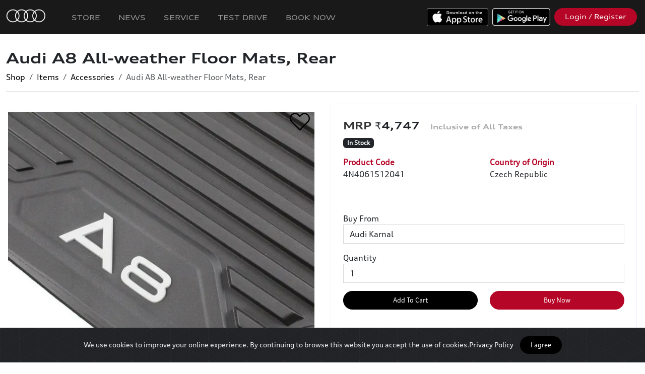

--- FILE ---
content_type: text/html; charset=UTF-8
request_url: https://pune.myaudi.in/en/store/items/view/226/323/audi-a8-all-weather-floor-mats-rear-audi-a8-all-weather-floor-mats-rear?categoryId=31
body_size: 21023
content:
<!doctype html>
<html lang="en">
<head>
  <meta charset="utf-8">
  <meta name="viewport" content="width=device-width, initial-scale=1, shrink-to-fit=no">
  <title>Audi A8 All-weather Floor Mats, Rear | myAudi</title>
       <meta name="description" content="Reliable protection from wetness and coarse soiling.The all-weather floor mats are perfectly shaped to fit the floor of the Audi A8 L. The durable and recyclable mats are perfectly shaped to fit the interior. The floor mats protect the vehicle interior against wetness and coarse soiling. They can be easily cleaned when necessary.The special non-slip raised pattern on the back of the all-weather floor mats and the fastening points provided in the floor ensure that the mats are held securely in place and that they will not slip.Colour: BlackItems supplied:1 set for rear (2 items)Model Usage:A8 LWB (D5)&amp;nbsp;(2018&amp;nbsp;- 2021)A8 LWB (D5-PA)&amp;nbsp;(Since 2022)&amp;nbsp;A8 LWB TFSI e (D5)&amp;nbsp;(2020&amp;nbsp;- 2021)A8 LWB TFSI e (D5-PA)&amp;nbsp;(Since 2022)&amp;nbsp;S8 LWB (D5)&amp;nbsp;(2019&amp;nbsp;- 2021)S8 LWB (D5-PA)&amp;nbsp;(Since 2022)&amp;nbsp;"/>
        <meta property="og:title"              content="Audi A8 All-weather Floor Mats, Rear | myAudi" />
        <meta property="og:description"        content="Reliable protection from wetness and coarse soiling.The all-weather floor mats are perfectly shaped to fit the floor of the Audi A8 L. The durable and recyclable mats are perfectly shaped to fit the interior. The floor mats protect the vehicle interior against wetness and coarse soiling. They can be easily cleaned when necessary.The special non-slip raised pattern on the back of the all-weather floor mats and the fastening points provided in the floor ensure that the mats are held securely in place and that they will not slip.Colour: BlackItems supplied:1 set for rear (2 items)Model Usage:A8 LWB (D5)&amp;nbsp;(2018&amp;nbsp;- 2021)A8 LWB (D5-PA)&amp;nbsp;(Since 2022)&amp;nbsp;A8 LWB TFSI e (D5)&amp;nbsp;(2020&amp;nbsp;- 2021)A8 LWB TFSI e (D5-PA)&amp;nbsp;(Since 2022)&amp;nbsp;S8 LWB (D5)&amp;nbsp;(2019&amp;nbsp;- 2021)S8 LWB (D5-PA)&amp;nbsp;(Since 2022)&amp;nbsp;" />
        <meta property="og:image"              content="https://d1lhv9gpjooyls.cloudfront.net/[base64]" />
  
    
  <meta name="theme-color" content="#000000" >
  <meta name="apple-mobile-web-app-capable" content="yes">
  <meta name="apple-mobile-web-app-status-bar-style" content="#000000">

  <link rel="icon" href="https://d1lhv9gpjooyls.cloudfront.net/[base64]">





  
      <link rel="stylesheet" href="https://cdnjs.cloudflare.com/ajax/libs/bootstrap/5.3.7/css/bootstrap.min.css" integrity="sha512-fw7f+TcMjTb7bpbLJZlP8g2Y4XcCyFZW8uy8HsRZsH/SwbMw0plKHFHr99DN3l04VsYNwvzicUX/6qurvIxbxw==" crossorigin="anonymous" referrerpolicy="no-referrer" />
  
  <link rel="stylesheet" href="https://dqo4r06wgs5fs.cloudfront.net/94259bd6-4b7b-49cc-8b4c-3cea98a6755a/css/appPortal.css?id=15f242b6a690d7ab4461">

  
   <style>
                  @font-face {
          font-family: 'AudiNormal';
          src:                url('https://d3obpn092enor5.cloudfront.net/account-19/1713429267386_7872362/AudiType-Normal_4.03.woff2') format('woff2'),
                                            url('https://d3obpn092enor5.cloudfront.net/account-19/1659616480589_6589222/AudiType-Normal_4.03.woff') format('woff'),
                                            url('https://d3obpn092enor5.cloudfront.net/account-19/1659616480578_692691/AudiTypeScreen-Normal.ttf') format('ttf');
                           
        }
            
              @font-face {
          font-family: 'AudiExtended';
          src:                url('https://d3obpn092enor5.cloudfront.net/account-19/1713429267392_7746559/AudiType-ExtendedBold_4.03 (1) (1) (1) (1).woff2') format('woff2'),
                                            url('https://d3obpn092enor5.cloudfront.net/account-19/1659616530074_16391/AudiType-ExtendedBold_4.03.woff') format('woff'),
                                            url('https://d3obpn092enor5.cloudfront.net/account-19/1659616530063_3611221/AudiType-ExtendedBold_4.03.ttf') format('ttf');
                           
        }
            
              @font-face {
          font-family: 'audi-iconfont';
          src: 
                url('https://d3obpn092enor5.cloudfront.net/account-19/1713429267393_4572482/audi-iconfont.woff2') format('woff2'),
                             
                url('https://d3obpn092enor5.cloudfront.net/account-19/1695915234272_5091300/audi-iconfont.woff') format('woff'),
                             
                url('https://d3obpn092enor5.cloudfront.net/account-19/1695915234265_8888668/audi-iconfont.ttf') format('ttf');
                         
        }
            
              @font-face {
          font-family: 'AudiWideNormal';
          src:  
                  url('https://d3obpn092enor5.cloudfront.net/account-19/1713429267394_1127483/AudiType-ExtendedNormal_4.03 (1) (1).woff2') format('woff2'),
                             
                  url('https://d3obpn092enor5.cloudfront.net/account-19/1645442951920_7118640/AudiType-ExtendedNormal_4.03.woff') format('woff'),
                             
                  url('https://d3obpn092enor5.cloudfront.net/account-19/1642067239699_4241095/AudiType-ExtendedNormal_4.03.ttf') format('ttf');
                           
        }
            
      </style>
  <!--Cap v2-->
        <script src="https://www.google.com/recaptcha/api.js?hl=en" async defer></script>

        <style>
        #g-recaptcha-response {
            display: block !important;
            position: absolute;
            margin: -78px 0 0 0 !important;
            width: 302px !important;
            height: 76px !important;
            z-index: -999999;
            opacity: 0;
        }
        </style>


  <style>
      .avatar-img {
          width: 100%;
          height: 100%;
          -o-object-fit: cover;
          object-fit: cover;
      }

      .rounded-circle {
          border-radius: 50%!important;
      }
      .avatar-sm {
          width: 2.5rem;
          height: 2.5rem;
          font-size: .83333rem;
      }
      .avatar {
          position: relative;
          display: inline-block;
          width: 3rem;
          height: 3rem;
          font-size: 1rem;
      }
      .grecaptcha-badge { display: none !important; }


  </style>

  <style >[wire\:loading], [wire\:loading\.delay], [wire\:loading\.inline-block], [wire\:loading\.inline], [wire\:loading\.block], [wire\:loading\.flex], [wire\:loading\.table], [wire\:loading\.grid], [wire\:loading\.inline-flex] {display: none;}[wire\:loading\.delay\.shortest], [wire\:loading\.delay\.shorter], [wire\:loading\.delay\.short], [wire\:loading\.delay\.long], [wire\:loading\.delay\.longer], [wire\:loading\.delay\.longest] {display:none;}[wire\:offline] {display: none;}[wire\:dirty]:not(textarea):not(input):not(select) {display: none;}input:-webkit-autofill, select:-webkit-autofill, textarea:-webkit-autofill {animation-duration: 50000s;animation-name: livewireautofill;}@keyframes livewireautofill { from {} }</style>

  
    <link href="https://d3obpn092enor5.cloudfront.net/account-19/css/brand-11-1768900017.css" rel="stylesheet"/>

  
      <style>
        .swal2-actions
        {
            z-index: unset !important;
        }

    </style>

<style type="text/css">
    .play-button {
        width:50px;
        height:50px;
        top: 50%;
        left: 50%;
        position: absolute;
        margin-left: -25px;
        margin-top: -30px;

    }
    .swiper-container {
      width: 100%;
      height: 100%;
    }
    .swiper-slide {
      text-align: center;
      font-size: 18px;
      background: #fff;
      height: auto;

      /* Center slide text vertically */
      display: -webkit-box;
      display: -ms-flexbox;
      display: -webkit-flex;
      display: flex;
      -webkit-box-pack: center;
      -ms-flex-pack: center;
      -webkit-justify-content: center;
      justify-content: center;
      -webkit-box-align: center;
      -ms-flex-align: center;
      -webkit-align-items: center;
      align-items: center;
    }

    .swiper-button-next, .swiper-button-prev {
        color: #b50627;
    }
</style>
    <style>
        .swiper-container {
          width: 100%;

        }

        .swiper-slide {
          background-position: center;
          background-size: contain;
          background-repeat: no-repeat;
          /*background-color:#FFF;*/
        }



        
          .card-columns {
              column-count: 1;
          }

        
        @media  only screen and (max-width: 600px) {
          .product-info-div {
            border-style: none;
          }
        }

    </style>
     <script src="https://code.jquery.com/jquery-3.7.1.min.js" integrity="sha256-/JqT3SQfawRcv/BIHPThkBvs0OEvtFFmqPF/lYI/Cxo=" crossorigin="anonymous"></script>
  

              <!-- Global site tag (gtag.js) - Google Analytics -->
<script>
    
var platform = new URLSearchParams(window.location.search).get('platform') || 'other';

var isAndroid = false;
if(platform == "android")
{
    isAndroid = true;
    
        
        
    // Create a proxy to intercept fetch calls
    // const originalFetch = window.fetch;
    // window.fetch = function(...args) {
    //     // Check if the request URL is "http://localhost"
    //     if (args[0].startsWith('http://localhost')) {
    //         console.log("Request to http://localhost blocked.");
    //         // Return a rejected Promise to stop the request
    //         return Promise.reject(new Error("Blocked request to http://localhost"));
    //     }
    
    //     // If it's not "http://localhost", allow the request
    //     return originalFetch(...args);
    // };
    
    
}
</script>



<!--<script async src="https://www.googletagmanager.com/gtag/js?id=G-EH0MT6XVP5"></script>-->
<script>


if(!isAndroid || true)
{
  window.dataLayer = window.dataLayer || [];
  function gtag(){dataLayer.push(arguments);}
  gtag('js', new Date());

  gtag('config', 'G-EH0MT6XVP5');
} 
</script>

<!-- Facebook Pixel Code -->
<script>
if(!isAndroid || true)
{
    !function(f,b,e,v,n,t,s)
    {if(f.fbq)return;n=f.fbq=function(){n.callMethod?
    n.callMethod.apply(n,arguments):n.queue.push(arguments)};
    if(!f._fbq)f._fbq=n;n.push=n;n.loaded=!0;n.version='2.0';
    n.queue=[];t=b.createElement(e);t.async=!0;
    t.src=v;s=b.getElementsByTagName(e)[0];
    s.parentNode.insertBefore(t,s)}(window, document,'script',
    'https://connect.facebook.net/en_US/fbevents.js');
    fbq('init', '726869368236809');
    fbq('track', 'PageView');
}
</script>
<noscript><img height="1" width="1" style="display:none" src="https://www.facebook.com/tr?id=726869368236809&ev=PageView&noscript=1"
/></noscript>
<!-- End Facebook Pixel Code -->

<!-- Global site tag (gtag.js) - Google Analytics v2 -->
<!--<script async src="https://www.googletagmanager.com/gtag/js?id=UA-166104866-1"></script>-->
<!--<script>-->
<!--  window.dataLayer = window.dataLayer || [];-->
<!--  function gtag(){dataLayer.push(arguments);}-->
<!--  gtag('js', new Date());-->

<!--  gtag('config', 'UA-166104866-1');-->
<!--</script>-->


<!-- Google Tag Manager - New Audi India GTM Setup-->
<script>
if(!isAndroid || true)
{
    (function(w,d,s,l,i){w[l]=w[l]||[];w[l].push({'gtm.start':
    new Date().getTime(),event:'gtm.js'});var f=d.getElementsByTagName(s)[0],
    j=d.createElement(s),dl=l!='dataLayer'?'&l='+l:'';j.async=true;j.src=
    'https://www.googletagmanager.com/gtm.js?id='+i+dl;f.parentNode.insertBefore(j,f);
    })(window,document,'script','dataLayer','GTM-55P426HV');

}
</script>
<!-- End Google Tag Manager -->


<script>
    
    
    $(function(){
        

        if( 
            window.location.href.indexOf('/member/store') > -1 ||
            window.location.href.indexOf('/en/store') > -1 ||
            window.location.href.indexOf('/member/pages/view/36') > -1
        )
        {
    
            let googleSourceTag = document.createElement("script");
            let googleFuncTag = document.createElement("script");
            
            googleSourceTag.src = "https://www.googletagmanager.com/gtag/js?id=AW-988043697";
            googleSourceTag.setAttribute('async', 'true');
            
            $('head').append(googleSourceTag);
            
            googleFuncTag.innerHTML = `window.dataLayer = window.dataLayer || [];
                  function gtag(){dataLayer.push(arguments);}
                  gtag('js', new Date());
                
                  gtag('config', 'AW-988043697');`;
            
            $('head').append(googleFuncTag);
            
            if(!isAndroid || true)
            {
                let fbFuncTag = document.createElement("script");
                
                fbFuncTag.innerHTML = `!function(f,b,e,v,n,t,s)
                    {if(f.fbq)return;n=f.fbq=function(){n.callMethod?
                    n.callMethod.apply(n,arguments):n.queue.push(arguments)};
                    if(!f._fbq)f._fbq=n;n.push=n;n.loaded=!0;n.version='2.0';
                    n.queue=[];t=b.createElement(e);t.async=!0;
                    t.src=v;s=b.getElementsByTagName(e)[0];
                    s.parentNode.insertBefore(t,s)}(window, document,'script',
                    'https://connect.facebook.net/en_US/fbevents.js');
                    fbq('init', '389066024760021');
                    fbq('track', 'PageView');`
                    
                $('head').append(fbFuncTag); 
                
            }
        }
        
    });
</script>
    
          <meta name="facebook-domain-verification" content="mrny7xohaqpdyby84wdj60wearoaii" />
<meta name="apple-itunes-app" content="app-id=1477017299">
<meta name="google-site-verification" content="qiGPZbJVy1z9-ooyiZbFIwCj7hwZ6QA8abpZ9dvbYjo" />
    

</head>
<body class="portal module-store store-item-view">

    

    

    
    <nav class="navbar navbar-expand-md navbar-primary portal-navbar navbar-dark px-2" style="z-index:11;">

      <a  class="navbar-brand" href="/">
      
      <img src="https://d1lhv9gpjooyls.cloudfront.net/[base64]" alt="..." class="p-1 pr-3 navbar-brand-logo order-1" />

      
        <span class="name bold">

        
        </span>
      </a>



        <button class="navbar-toggler order-3"
                type="button"
                data-toggle="collapse"
                data-target="#navbars" aria-controls="navbars" aria-expanded="false" aria-label="Toggle navigation">
            <span class="navbar-toggler-icon"></span>
        </button>

        <div class="collapse navbar-collapse ml-md-auto order-3 order-md-2" id="navbars">
          <ul class="navbar-nav mr-auto" id="navbar-primary-left">

            
              
                
                  
                    <li id="nav-item-113"
                        class="nav-item   

                                                  "
                         >
                      <a class="nav-link" href="https://pune.myaudi.in/en">

                              
                              Home
                      </a>
                    </li>

                                                
                
                  
                    <li id="nav-item-322"
                        class="nav-item   

                                                  "
                         >
                      <a class="nav-link" href="https://myaudi.in/en/store">

                              
                              Store
                      </a>
                    </li>

                                                
                
                  
                    <li id="nav-item-530"
                        class="nav-item   

                                                  "
                         >
                      <a class="nav-link" href="https://pune.myaudi.in/en/news/20/press-releases">

                              
                              News
                      </a>
                    </li>

                                                
                
                  
                    <li id="nav-item-366"
                        class="nav-item   

                                                  "
                         >
                      <a class="nav-link" href="/en/carservice2">

                              
                              Service
                      </a>
                    </li>

                                                
                
                  
                    <li id="nav-item-212"
                        class="nav-item   

                                                  "
                         >
                      <a class="nav-link" href="https://pune.myaudi.in/en/cartestdrive/book">

                              
                              Test Drive
                      </a>
                    </li>

                                                
                
                  
                    <li id="nav-item-315"
                        class="nav-item   

                                                  "
                         >
                      <a class="nav-link" href="https://auditestdrive.in">

                              
                              Test Drive
                      </a>
                    </li>

                                                
                
                  
                    <li id="nav-item-525"
                        class="nav-item   

                                                  "
                         >
                      <a class="nav-link" href="https://myaudi.in/en/vehicleSales/models">

                              
                              Book Now
                      </a>
                    </li>

                                                            

          </ul>

          <div class="d-flex flex-column flex-wrap flex-md-row ml-auto" id="navbar-primary-right">

            
                          <div class="m-2">
                <a class="btn btn-block btn-outline-light d-md-none btn-ios-app" href="https://apps.apple.com/in/app/myaudi-connect/id1477017299">
                      iOS APP
                </a>

                <a class=" d-none d-md-block" href="https://apps.apple.com/in/app/myaudi-connect/id1477017299"><img src="https://dqo4r06wgs5fs.cloudfront.net/94259bd6-4b7b-49cc-8b4c-3cea98a6755a/img/apple.png" style="height:36px;" alt="Download iOS App"></a>
              </div>
            
            
                          <div class="m-2">
                <a class="btn btn-block btn-outline-light d-md-none btn-android-app" href="https://play.google.com/store/apps/details?id=com.audi.drive">
                    
                    Android APP
                </a>

                <a class="d-none d-md-block" href="https://play.google.com/store/apps/details?id=com.audi.drive"><img src="https://dqo4r06wgs5fs.cloudfront.net/94259bd6-4b7b-49cc-8b4c-3cea98a6755a/img/google.png" style="height:35px;" alt="Download Android App"></a>
              </div>
            
                          <div class="m-2">
                <a id="headerLoginButton" class="btn btn-block btn-secondary " href="https://myaudi.in/member/home">
                   
                   Login / Register

                  

                </a>
              </div>
                        

          </div>



        </div>

        <a class="btn btn-light border-dark text-dark ml-auto ml-md-2 m-2 order-2 order-md-3 d-none" href="https://pune.myaudi.in/store/cart" id="cart-button">
          <i class="fe fe-shopping-cart" aria-hidden="true"></i>
              Cart
          <span id="shoppingCartCounter" class="badge badge-dark badge-pill">
              0
          </span>
        </a>


    </nav>
    
    <a href="#" id="linkTrigger" class="d-none"></a>



     
<div class="main-content pt-0">
    <div class="container-fluid d-none d-md-block">
        <div class="header hideIfIsMobile mb-4">
    <div class="">

        
        <div class="header-body border-bottom ">


        
        <div class="row align-items-center">

            
            <div class="col">


                <div class="row">
                    <div class="col">
                        

                                                <h1 class="header-title  pl-0 ml-0">
                                                            Audi A8 All-weather Floor Mats, Rear
                                                    </h1>
                                            </div>

                    
                    

                    <div class="col-auto" align="right">

                        
                        
                        
                        
                    </div>
                </div>


                
                                    <ul aria-label="breadcrumb" class="pl-0 mb-0">
                        <ol class="breadcrumb">
                                                                                                <li class="breadcrumb-item"><a href="https://pune.myaudi.in/en/store">Shop</a></li>
                                                                                                                                <li class="breadcrumb-item"><a href="https://pune.myaudi.in/en/store/items?categoryId=31">Items</a></li>
                                                                                                                                <li class="breadcrumb-item"><a href="https://pune.myaudi.in/en/store/items/31">Accessories</a></li>
                                                                                                                                <li class="breadcrumb-item active">Audi A8 All-weather Floor Mats, Rear</li>
                                                                                    </ol>
                    </ul>
                
                            </div>

            <div class="col-12">
                
                
                            </div>
        </div>
    </div>
    </div>
</div>
    </div>

  
  

  

  <div id="disablePullToRefresh"></div>

  
      <div class="container-fluid">

      <div class="row mb-3">
        <div class="col-lg-6 col-12 p-0 p-md-3">

            <img                       onclick="likeVariant($(this));"
                                        class="mb-3 ml-2 position-absolute btn-like"
                    src="https://dqo4r06wgs5fs.cloudfront.net/94259bd6-4b7b-49cc-8b4c-3cea98a6755a/img/heart_empty.png"
                    style="width: 40px; height: 40px;top:15px;right:25px;z-index:10;">




          <div class="card-columns d-none d-md-block">

                                  <div class="card col-12 p-0 rounded-0 border-0">
                    <a data-fancybox="item-images" href="https://d1lhv9gpjooyls.cloudfront.net/[base64]" class="h-100 img-hover-zoom">
                      <img class="card-img-top " src="https://d1lhv9gpjooyls.cloudfront.net/[base64]" alt="IMG_7763JPG_1000x1000_crop_center.jpeg">
                    </a>
                  </div>
                


          </div>

          <div class="swiper-container d-block d-md-none" >

            <div class="swiper-wrapper">
                              <div class="swiper-slide">

                  <img class="w-100" src="https://d1lhv9gpjooyls.cloudfront.net/[base64]" />

                </div>
              
            </div>
            <div class="swiper-pagination w-100"></div>
          </div>

        </div>



      <div class="col-lg-6 col-12 px-0 px-md-3">





        <div class="card rounded-0 product-info-div">

          


              
            <div class="card-body">

              <h3 class="d-block d-md-none pl-0">Audi A8 All-weather Floor Mats, Rear</h3>

                

                <div class="">


                    
                      <h3 class="mt-2">
                        <span id="variant-price">
                          ₹4,747&nbsp;&nbsp;
                        </span>

                      </h3>
                    
                  
                                      
                        <span class="badge badge-dark text-white font-weight-light ml-auto mb-3 store-variant-quantity-badge" data-variant-quantity="150">
                          In Stock
                        </span>


                    
                    <form id="cart-form" method="POST" class="d-none" action="https://pune.myaudi.in/addTocart/226/323" role="form" autocomplete="off" enctype="multipart/form-data" data-name="Audi A8 All-weather Floor Mats, Rear">

                        <button type="button"  class="btn btn-dark btn-lg" id="decrementQuantity">-</button>
                        
                        <button type="button"  class="btn btn-dark btn-lg" id="incrementQuantity">+</button>

                        

                    </form>
                  

                <div class="mb-4 mb-md-5 row">
                  <div class="col-md-6 col-product-code">
                    <strong>Product Code </strong><br>
                    <span class="variant-product-code">4N4061512041</span>
                  </div>



                  
                    

                    <div class="col-md-6 col-country-origin" class="item-country-origin">
                      <strong>Country of Origin </strong><br>
                      Czech Republic
                    </div>
                  
                </div>


                  
                    <div class="mb-3 row">
                                                                                                                      <div class=" col-6 col-md-4  configuration-type-type" id="store-configuration-1">
                            <strong class="" id="store-configuration-type-Type">Type</strong>
                            <div class="text-uppercase">Accessory</div>
                          </div>
                                                                                                                                                                                            <div class=" col-6 col-md-4  configuration-type-accessory" id="store-configuration-4">
                            <strong class="" id="store-configuration-type-Accessory">Accessory</strong>
                            <div class="text-uppercase">Floor Mats</div>
                          </div>
                                                                                            
                    </div>
                 
                  
                                  <div class="form-group store-variant-location-div">
                      <label for="storeLocationId" class="">
                        Buy From
                      </label>
                      <select name="storeLocationId" id="storeLocationId" class="form-control globalRouteSelector" form="cart-form" required >
                                                    <option value=""  disabled selected>
                                Select Dealership
                            </option>
                                                                                                            <option value="35"
                                        data-lat="29.6144744"
                                        data-lon="76.97870759999999"
                                        selected>Audi Karnal</option>
                                                                                                                <option value="20"
                                        data-lat="30.863136"
                                        data-lon="75.9067051">Audi Ludhiana</option>
                                                                                                                <option value="18"
                                        data-lat="32.6680525"
                                        data-lon="74.87695959999999">Audi Jammu</option>
                                                                                                                <option value="19"
                                        data-lat="17.44549"
                                        data-lon="78.38520079999999">Audi Hyderabad</option>
                                                                                                                <option value="21"
                                        data-lat="30.6965335"
                                        data-lon="76.78702899999999">Audi Chandigarh</option>
                                                                                                                <option value="22"
                                        data-lat="22.7813964"
                                        data-lon="75.9034525">Audi Indore</option>
                                                                                                                <option value="24"
                                        data-lat="26.9173899"
                                        data-lon="75.803591">Audi Jaipur</option>
                                                                                                                <option value="25"
                                        data-lat="26.7679105"
                                        data-lon="80.8767031">Audi Lucknow</option>
                                                                                                                <option value="29"
                                        data-lat="15.4667197"
                                        data-lon="73.80647739999999">Audi Goa</option>
                                                                                                                <option value="26"
                                        data-lat="20.3482062"
                                        data-lon="85.8862357">Audi Bhubaneswar</option>
                                                                                                                <option value="31"
                                        data-lat="28.5170396"
                                        data-lon="77.29543149999999">Audi Delhi South</option>
                                                                                                                <option value="32"
                                        data-lat="12.9679749"
                                        data-lon="77.595018">Audi Bengaluru</option>
                                                                                                                <option value="33"
                                        data-lat="17.7311501"
                                        data-lon="83.3154145">Audi Visakhapatnam</option>
                                                                                                                <option value="34"
                                        data-lat="13.0259088"
                                        data-lon="80.2318616">Audi Chennai</option>
                                                                                                                <option value="42"
                                        data-lat="22.3221362"
                                        data-lon="70.847482">Audi Rajkot</option>
                                                                                                                <option value="37"
                                        data-lat="24.539069"
                                        data-lon="73.6882723">Audi Udaipur</option>
                                                                                                                <option value="30"
                                        data-lat="26.1116125"
                                        data-lon="91.7799531">Audi Guwahati</option>
                                                                                                                <option value="36"
                                        data-lat="21.0861132"
                                        data-lon="72.7207">Audi Surat</option>
                                                                                                                <option value="39"
                                        data-lat="11.0033966"
                                        data-lon="76.970186">Audi Coimbatore</option>
                                                                                                                <option value="40"
                                        data-lat="9.9908666"
                                        data-lon="78.02488989999999">Audi Madurai</option>
                                                                                                                <option value="41"
                                        data-lat="28.4614172"
                                        data-lon="77.0687701">Audi Gurugram</option>
                                                                                                                <option value="28"
                                        data-lat="21.209436"
                                        data-lon="81.6296121">Audi Raipur</option>
                                                                                                                <option value="43"
                                        data-lat="19.1292159"
                                        data-lon="72.831977">Audi Mumbai West</option>
                                                                                                                <option value="27"
                                        data-lat="9.9684678"
                                        data-lon="76.3181853">Audi Kochi</option>
                                                                                                                <option value="16"
                                        data-lat="18.5672401"
                                        data-lon="73.7706816">Audi Pune</option>
                                                                                                                <option value="23"
                                        data-lat="23.0746907"
                                        data-lon="72.52575139999999">Audi Ahmedabad</option>
                                                                                                                <option value="44"
                                        data-lat="22.6230363"
                                        data-lon="88.4502303">Audi Kolkata</option>
                                                                                                                <option value="66"
                                        data-lat="21.1292875"
                                        data-lon="79.00410939999999">Audi Nagpur</option>
                                                                                                                <option value="15"
                                        data-lat="18.9767623"
                                        data-lon="72.8098724">Audi Mumbai South</option>
                                                                                                                <option value="79"
                                        data-lat="28.6651059"
                                        data-lon="77.1599815">Audi Delhi West</option>
                                                                                                                <option value="71"
                                        data-lat="28.4583873"
                                        data-lon="77.3070608">Audi Service Delhi South (Faridabad)</option>
                                                                                                                <option value="72"
                                        data-lat="28.5219633"
                                        data-lon="77.28295">Audi Service Delhi South (Okhla)</option>
                                                                        </select>
                  </div>
                
                                    <div class="form-group ">
                      <label for="quantity">Quantity</label>
                        <select class="form-control" name="quantity" id="quantity" form="cart-form" required>

                                                                                                <option data-brand="1"
                                            >
                                        1
                                    </option>
                                                                    <option data-brand="2"
                                            >
                                        2
                                    </option>
                                                                    <option data-brand="3"
                                            >
                                        3
                                    </option>
                                                                    <option data-brand="4"
                                            >
                                        4
                                    </option>
                                                                    <option data-brand="5"
                                            >
                                        5
                                    </option>
                                                                    <option data-brand="6"
                                            >
                                        6
                                    </option>
                                                                    <option data-brand="7"
                                            >
                                        7
                                    </option>
                                                                    <option data-brand="8"
                                            >
                                        8
                                    </option>
                                                                    <option data-brand="9"
                                            >
                                        9
                                    </option>
                                                                    <option data-brand="10"
                                            >
                                        10
                                    </option>
                                                                    <option data-brand="11"
                                            >
                                        11
                                    </option>
                                                                    <option data-brand="12"
                                            >
                                        12
                                    </option>
                                                                    <option data-brand="13"
                                            >
                                        13
                                    </option>
                                                                    <option data-brand="14"
                                            >
                                        14
                                    </option>
                                                                    <option data-brand="15"
                                            >
                                        15
                                    </option>
                                                                    <option data-brand="16"
                                            >
                                        16
                                    </option>
                                                                    <option data-brand="17"
                                            >
                                        17
                                    </option>
                                                                    <option data-brand="18"
                                            >
                                        18
                                    </option>
                                                                    <option data-brand="19"
                                            >
                                        19
                                    </option>
                                                                    <option data-brand="20"
                                            >
                                        20
                                    </option>
                                                                    <option data-brand="21"
                                            >
                                        21
                                    </option>
                                                                    <option data-brand="22"
                                            >
                                        22
                                    </option>
                                                                    <option data-brand="23"
                                            >
                                        23
                                    </option>
                                                                    <option data-brand="24"
                                            >
                                        24
                                    </option>
                                                                    <option data-brand="25"
                                            >
                                        25
                                    </option>
                                                                    <option data-brand="26"
                                            >
                                        26
                                    </option>
                                                                    <option data-brand="27"
                                            >
                                        27
                                    </option>
                                                                    <option data-brand="28"
                                            >
                                        28
                                    </option>
                                                                    <option data-brand="29"
                                            >
                                        29
                                    </option>
                                                                    <option data-brand="30"
                                            >
                                        30
                                    </option>
                                                                    <option data-brand="31"
                                            >
                                        31
                                    </option>
                                                                    <option data-brand="32"
                                            >
                                        32
                                    </option>
                                                                    <option data-brand="33"
                                            >
                                        33
                                    </option>
                                                                    <option data-brand="34"
                                            >
                                        34
                                    </option>
                                                                    <option data-brand="35"
                                            >
                                        35
                                    </option>
                                                                    <option data-brand="36"
                                            >
                                        36
                                    </option>
                                                                    <option data-brand="37"
                                            >
                                        37
                                    </option>
                                                                    <option data-brand="38"
                                            >
                                        38
                                    </option>
                                                                    <option data-brand="39"
                                            >
                                        39
                                    </option>
                                                                    <option data-brand="40"
                                            >
                                        40
                                    </option>
                                                                    <option data-brand="41"
                                            >
                                        41
                                    </option>
                                                                    <option data-brand="42"
                                            >
                                        42
                                    </option>
                                                                    <option data-brand="43"
                                            >
                                        43
                                    </option>
                                                                    <option data-brand="44"
                                            >
                                        44
                                    </option>
                                                                    <option data-brand="45"
                                            >
                                        45
                                    </option>
                                                                    <option data-brand="46"
                                            >
                                        46
                                    </option>
                                                                    <option data-brand="47"
                                            >
                                        47
                                    </option>
                                                                    <option data-brand="48"
                                            >
                                        48
                                    </option>
                                                                    <option data-brand="49"
                                            >
                                        49
                                    </option>
                                                                    <option data-brand="50"
                                            >
                                        50
                                    </option>
                                                                    <option data-brand="51"
                                            >
                                        51
                                    </option>
                                                                    <option data-brand="52"
                                            >
                                        52
                                    </option>
                                                                    <option data-brand="53"
                                            >
                                        53
                                    </option>
                                                                    <option data-brand="54"
                                            >
                                        54
                                    </option>
                                                                    <option data-brand="55"
                                            >
                                        55
                                    </option>
                                                                    <option data-brand="56"
                                            >
                                        56
                                    </option>
                                                                    <option data-brand="57"
                                            >
                                        57
                                    </option>
                                                                    <option data-brand="58"
                                            >
                                        58
                                    </option>
                                                                    <option data-brand="59"
                                            >
                                        59
                                    </option>
                                                                    <option data-brand="60"
                                            >
                                        60
                                    </option>
                                                                    <option data-brand="61"
                                            >
                                        61
                                    </option>
                                                                    <option data-brand="62"
                                            >
                                        62
                                    </option>
                                                                    <option data-brand="63"
                                            >
                                        63
                                    </option>
                                                                    <option data-brand="64"
                                            >
                                        64
                                    </option>
                                                                    <option data-brand="65"
                                            >
                                        65
                                    </option>
                                                                    <option data-brand="66"
                                            >
                                        66
                                    </option>
                                                                    <option data-brand="67"
                                            >
                                        67
                                    </option>
                                                                    <option data-brand="68"
                                            >
                                        68
                                    </option>
                                                                    <option data-brand="69"
                                            >
                                        69
                                    </option>
                                                                    <option data-brand="70"
                                            >
                                        70
                                    </option>
                                                                    <option data-brand="71"
                                            >
                                        71
                                    </option>
                                                                    <option data-brand="72"
                                            >
                                        72
                                    </option>
                                                                    <option data-brand="73"
                                            >
                                        73
                                    </option>
                                                                    <option data-brand="74"
                                            >
                                        74
                                    </option>
                                                                    <option data-brand="75"
                                            >
                                        75
                                    </option>
                                                                    <option data-brand="76"
                                            >
                                        76
                                    </option>
                                                                    <option data-brand="77"
                                            >
                                        77
                                    </option>
                                                                    <option data-brand="78"
                                            >
                                        78
                                    </option>
                                                                    <option data-brand="79"
                                            >
                                        79
                                    </option>
                                                                    <option data-brand="80"
                                            >
                                        80
                                    </option>
                                                                    <option data-brand="81"
                                            >
                                        81
                                    </option>
                                                                    <option data-brand="82"
                                            >
                                        82
                                    </option>
                                                                    <option data-brand="83"
                                            >
                                        83
                                    </option>
                                                                    <option data-brand="84"
                                            >
                                        84
                                    </option>
                                                                    <option data-brand="85"
                                            >
                                        85
                                    </option>
                                                                    <option data-brand="86"
                                            >
                                        86
                                    </option>
                                                                    <option data-brand="87"
                                            >
                                        87
                                    </option>
                                                                    <option data-brand="88"
                                            >
                                        88
                                    </option>
                                                                    <option data-brand="89"
                                            >
                                        89
                                    </option>
                                                                    <option data-brand="90"
                                            >
                                        90
                                    </option>
                                                                    <option data-brand="91"
                                            >
                                        91
                                    </option>
                                                                    <option data-brand="92"
                                            >
                                        92
                                    </option>
                                                                    <option data-brand="93"
                                            >
                                        93
                                    </option>
                                                                    <option data-brand="94"
                                            >
                                        94
                                    </option>
                                                                    <option data-brand="95"
                                            >
                                        95
                                    </option>
                                                                    <option data-brand="96"
                                            >
                                        96
                                    </option>
                                                                    <option data-brand="97"
                                            >
                                        97
                                    </option>
                                                                    <option data-brand="98"
                                            >
                                        98
                                    </option>
                                                                    <option data-brand="99"
                                            >
                                        99
                                    </option>
                                                                    <option data-brand="100"
                                            >
                                        100
                                    </option>
                                                                    <option data-brand="101"
                                            >
                                        101
                                    </option>
                                                                    <option data-brand="102"
                                            >
                                        102
                                    </option>
                                                                    <option data-brand="103"
                                            >
                                        103
                                    </option>
                                                                    <option data-brand="104"
                                            >
                                        104
                                    </option>
                                                                    <option data-brand="105"
                                            >
                                        105
                                    </option>
                                                                    <option data-brand="106"
                                            >
                                        106
                                    </option>
                                                                    <option data-brand="107"
                                            >
                                        107
                                    </option>
                                                                    <option data-brand="108"
                                            >
                                        108
                                    </option>
                                                                    <option data-brand="109"
                                            >
                                        109
                                    </option>
                                                                    <option data-brand="110"
                                            >
                                        110
                                    </option>
                                                                    <option data-brand="111"
                                            >
                                        111
                                    </option>
                                                                    <option data-brand="112"
                                            >
                                        112
                                    </option>
                                                                    <option data-brand="113"
                                            >
                                        113
                                    </option>
                                                                    <option data-brand="114"
                                            >
                                        114
                                    </option>
                                                                    <option data-brand="115"
                                            >
                                        115
                                    </option>
                                                                    <option data-brand="116"
                                            >
                                        116
                                    </option>
                                                                    <option data-brand="117"
                                            >
                                        117
                                    </option>
                                                                    <option data-brand="118"
                                            >
                                        118
                                    </option>
                                                                    <option data-brand="119"
                                            >
                                        119
                                    </option>
                                                                    <option data-brand="120"
                                            >
                                        120
                                    </option>
                                                                    <option data-brand="121"
                                            >
                                        121
                                    </option>
                                                                    <option data-brand="122"
                                            >
                                        122
                                    </option>
                                                                    <option data-brand="123"
                                            >
                                        123
                                    </option>
                                                                    <option data-brand="124"
                                            >
                                        124
                                    </option>
                                                                    <option data-brand="125"
                                            >
                                        125
                                    </option>
                                                                    <option data-brand="126"
                                            >
                                        126
                                    </option>
                                                                    <option data-brand="127"
                                            >
                                        127
                                    </option>
                                                                    <option data-brand="128"
                                            >
                                        128
                                    </option>
                                                                    <option data-brand="129"
                                            >
                                        129
                                    </option>
                                                                    <option data-brand="130"
                                            >
                                        130
                                    </option>
                                                                    <option data-brand="131"
                                            >
                                        131
                                    </option>
                                                                    <option data-brand="132"
                                            >
                                        132
                                    </option>
                                                                    <option data-brand="133"
                                            >
                                        133
                                    </option>
                                                                    <option data-brand="134"
                                            >
                                        134
                                    </option>
                                                                    <option data-brand="135"
                                            >
                                        135
                                    </option>
                                                                    <option data-brand="136"
                                            >
                                        136
                                    </option>
                                                                    <option data-brand="137"
                                            >
                                        137
                                    </option>
                                                                    <option data-brand="138"
                                            >
                                        138
                                    </option>
                                                                    <option data-brand="139"
                                            >
                                        139
                                    </option>
                                                                    <option data-brand="140"
                                            >
                                        140
                                    </option>
                                                                    <option data-brand="141"
                                            >
                                        141
                                    </option>
                                                                    <option data-brand="142"
                                            >
                                        142
                                    </option>
                                                                    <option data-brand="143"
                                            >
                                        143
                                    </option>
                                                                    <option data-brand="144"
                                            >
                                        144
                                    </option>
                                                                    <option data-brand="145"
                                            >
                                        145
                                    </option>
                                                                    <option data-brand="146"
                                            >
                                        146
                                    </option>
                                                                    <option data-brand="147"
                                            >
                                        147
                                    </option>
                                                                    <option data-brand="148"
                                            >
                                        148
                                    </option>
                                                                    <option data-brand="149"
                                            >
                                        149
                                    </option>
                                                                    <option data-brand="150"
                                            >
                                        150
                                    </option>
                                                                                    </select>
                    </div>
                
              </div>

                <!--Start Buttons -->
  
    
    
    <div class="position-sticky mb-3 addToCart-buyNow-div" style="bottom:0px;z-index:10;">
      <div class="row no-gutters">


        <div class="col-6">

            <a  class="p-2 btn btn-block btn-primary store-item-add-to-cart-btn mt-0 "
                id="floating-add-to-cart"
                href="#">

                    Add To Cart 
                    <div class="add-to-cart-spinner spinner-border spinner-border-sm text-danger d-none"></div>


            </a>

        </div>
        <div class="col-6">

          <a  class="p-2 btn btn-block btn-secondary store-item-buy-now-btn h-100 disabled "
              id="buy-now-btn"
              href="https://myaudi.in/member/store/addToCart/226/323/buyNow?quantity=1&amp;allowSelfRedirect=true"
              >

            Buy Now
          </a>
        </div>
        <div class="col-12">

                        </div>

        <div class="col-12 col-store-item-view-cart">
          <a  class="store-item-view-cart-btn d-none"
              id="floating-view-cart"
              href="https://pune.myaudi.in/store/cart">


                View Cart

          </a>
        </div>

      </div>
    </div>

    <!--End Buttons-->



                <div class="py-2">
                                      <div class="audi-bullets">
                      <h4 class="d-none">Product Details Product Details</h4>
                      <div>Reliable protection from wetness and coarse soiling.</div><div>The all-weather floor mats are perfectly shaped to fit the floor of the Audi A8 L. The durable and recyclable mats are perfectly shaped to fit the interior. The floor mats protect the vehicle interior against wetness and coarse soiling. They can be easily cleaned when necessary.</div><div>The special non-slip raised pattern on the back of the all-weather floor mats and the fastening points provided in the floor ensure that the mats are held securely in place and that they will not slip.</div><div>Colour: Black</div><div>Items supplied:</div><ul><li>1 set for rear (2 items)</li></ul><div>Model Usage:</div><ul><li>A8 LWB (D5)&nbsp;(2018&nbsp;- 2021)</li><li>A8 LWB (D5-PA)&nbsp;(Since 2022)&nbsp;</li><li>A8 LWB TFSI e (D5)&nbsp;(2020&nbsp;- 2021)</li><li>A8 LWB TFSI e (D5-PA)&nbsp;(Since 2022)&nbsp;</li><li>S8 LWB (D5)&nbsp;(2019&nbsp;- 2021)</li><li>S8 LWB (D5-PA)&nbsp;(Since 2022)&nbsp;</li></ul>
                    </div>
                  
                  

                  

                      <b><a href = https://pune.myaudi.in/en/policy/6 target=_blank><u>Audi Shop Terms and Conditions</u></a></b>


                  
                


                <div class="row">
                                      <div class="col text-center border-top mt-4 pt-2">

                        
                        Need help?

                        <a href="https://pune.myaudi.in/en/form/0/107/contact-us?productName=Audi%20A8%20All-weather%20Floor%20Mats%2C%20Rear&amp;variantCode=4N4061512041"

                            class="">

                          <strong><u>Contact Us</u></strong>

                        </a><br />
                    </div>

                                  </div>

                  <div class="row border-top pt-3 mt-3 text-center">
                    <div class="col-12">
                        <div class="addthis_inline_share_toolbox text-center"></div>
                    </div>


                    

                                            <div class="col-6 ">

                          <a  href="#shareQrCodeModal"

                              data-toggle="modal">
                            <u>
                              Share via QR
                            </u>
                          </a>

                        </div>
                        <div class="modal " id="shareQrCodeModal"  tabindex="-1" role="dialog" aria-labelledby="exampleModalCenterTitle" aria-hidden="true">
                          <div class="modal-dialog modal-dialog-centered" role="document">
                            <div class="modal-content">
                              <div class="modal-header">
                                <h4 class="modal-title">Share via QR</h4>
                                <button type="button" class="close" data-dismiss="modal" aria-label="Close">
                                  <span aria-hidden="true" >&times;</span>
                                </button>
                              </div>

                              <div class="modal-body p-0 text-center">

                                <script src="https://cdn.jsdelivr.net/npm/easyqrcodejs@4.4.6/dist/easy.qrcode.min.js" integrity="sha256-snHhe3SyaQ73rABLxMFouxJ7WH6er/dGHlTVE8PzvVk=" crossorigin="anonymous" ></script>

                                <div id="qrcode" class="my-3"></div>

                                <script>
                                	// Options

                                  	var options = {
                                  		text: "https://pune.myaudi.in/en/store/items/view/226/323/audi-a8-all-weather-floor-mats-rear-audi-a8-all-weather-floor-mats-rear",
                                      width: 256,
                                      height: 256,
                                      colorDark : "#000000",
                                      colorLight : "#ffffff",
                                      correctLevel : QRCode.CorrectLevel.H, // L, M, Q, H
                                      logo: 'https://d1lhv9gpjooyls.cloudfront.net/[base64]',
                                      logoMaxWidth: 150, // Maximum logo width. if set will ignore `logoWidth` value
                                      logoMaxHeight: 100, // Maximum logo height. if set will ignore `logoHeight` value
                                      title: "Audi A8 All-weather Floor Mats, Rea...",
                                      titleFont: "normal normal normal 14px Tahoma",
                                      //titleTop: 260
                                      titleHeight: 50,


                                  	};

                                  	// Create QRCode Object
                                  	new QRCode(document.getElementById("qrcode"), options);

                                </script>

                              </div>
                            </div>
                          </div>
                        </div>

                    
                    




                  </div>



                <div></div>

        </div>

                  </div>
      </div>
  </div>

  

      <div class="mt-3 similarProducts"
      <div class="row">
        <div class="col">

           <h2>Similar Products</h2>
            <div class="row">

                  <div class="col-6 col-lg-3 col-xl-3 d-flex p-0 p-md-2 mb-0 mb-md-2" id="store-item-812">
          <div class="card card-click card-hover-zoom mb-0 mb-md-2 shadow-none flex-fill"

                

              data-href="https://pune.myaudi.in/en/store/items/view/812/1054/audi-chronograph-solar-powered-greybrown-audi-chronograph-solar-powered-greybrown"

          >
            
            <div class="img-hover-zoom" style="cursor:pointer;">
                              
                                          <img class="card-img-top" src="https://d1lhv9gpjooyls.cloudfront.net/[base64]"  alt="...">
                                                </div>
            <div class="card-body pb-0 mb-0">
              <div class="card-title" style="cursor:pointer;">Audi Chronograph Solar-Powered, Grey/Brown</div>

            </div>

            <div class="card-footer mt-auto pt-0 border-0 bg-transparent" style="cursor:pointer;">

                  <strong>
                    ₹39,874

                    
                  </strong>

                  <div  class="cta-parent mt-2"
                        data-itemId="812"
                        data-itemVariantId="1054"
                        data-variantSlug="Audi Chronograph Solar-Powered, Grey/Brown">
                    


                         
                          <button   class=" btn btn-block btn-sm btn-outline-primary border
                                            add-to-cart-from-listing"

                                  
                                    data-href="https://pune.myaudi.in/addTocart/812/1054">
                                                                    <span class="btn-text">
                                    Add  To Cart
                                  </span>
                                  <div class="spinner-border spinner-border-sm text-danger d-none"></div>


                          </button>
                        
                                      </div>

            </div>
          </div>



        </div>



              <div class="col-6 col-lg-3 col-xl-3 d-flex p-0 p-md-2 mb-0 mb-md-2" id="store-item-813">
          <div class="card card-click card-hover-zoom mb-0 mb-md-2 shadow-none flex-fill"

                

              data-href="https://pune.myaudi.in/en/store/items/view/813/1055/audi-automatic-watch-limited-edition-silverblack-audi-automatic-watch-limited-edition-silverblack"

          >
            
            <div class="img-hover-zoom" style="cursor:pointer;">
                              
                                          <img class="card-img-top" src="https://d1lhv9gpjooyls.cloudfront.net/[base64]"  alt="...">
                                                </div>
            <div class="card-body pb-0 mb-0">
              <div class="card-title" style="cursor:pointer;">Audi Automatic Watch Limited Edition, Silver/Black</div>

            </div>

            <div class="card-footer mt-auto pt-0 border-0 bg-transparent" style="cursor:pointer;">

                  <strong>
                    ₹72,908

                    
                  </strong>

                  <div  class="cta-parent mt-2"
                        data-itemId="813"
                        data-itemVariantId="1055"
                        data-variantSlug="Audi Automatic Watch Limited Edition, Silver/Black">
                    


                         
                          <button   class=" btn btn-block btn-sm btn-outline-primary border
                                            add-to-cart-from-listing"

                                  
                                    data-href="https://pune.myaudi.in/addTocart/813/1055">
                                                                    <span class="btn-text">
                                    Add  To Cart
                                  </span>
                                  <div class="spinner-border spinner-border-sm text-danger d-none"></div>


                          </button>
                        
                                      </div>

            </div>
          </div>



        </div>



              <div class="col-6 col-lg-3 col-xl-3 d-flex p-0 p-md-2 mb-0 mb-md-2" id="store-item-827">
          <div class="card card-click card-hover-zoom mb-0 mb-md-2 shadow-none flex-fill"

                

              data-href="https://pune.myaudi.in/en/store/items/view/827/1080/audi-shirt-jacket-men-navy-size-2xl"

          >
            
            <div class="img-hover-zoom" style="cursor:pointer;">
                              
                                          <img class="card-img-top" src="https://d1lhv9gpjooyls.cloudfront.net/[base64]"  alt="...">
                                                </div>
            <div class="card-body pb-0 mb-0">
              <div class="card-title" style="cursor:pointer;">Audi Shirt Jacket, Men, Navy</div>

            </div>

            <div class="card-footer mt-auto pt-0 border-0 bg-transparent" style="cursor:pointer;">

                  <strong>
                    ₹26,999

                                          -

                      ₹27,381

                    
                  </strong>

                  <div  class="cta-parent mt-2"
                        data-itemId="827"
                        data-itemVariantId="1080"
                        data-variantSlug="Size - 2XL">
                    


                         
                          <button   class=" btn btn-block btn-sm btn-outline-primary border
                                            add-to-cart-from-listing"

                                  
                                    data-href="https://pune.myaudi.in/addTocart/827/1080">
                                                                    <span class="btn-text">
                                    Add  To Cart
                                  </span>
                                  <div class="spinner-border spinner-border-sm text-danger d-none"></div>


                          </button>
                        
                                      </div>

            </div>
          </div>



        </div>



              <div class="col-6 col-lg-3 col-xl-3 d-flex p-0 p-md-2 mb-0 mb-md-2" id="store-item-894">
          <div class="card card-click card-hover-zoom mb-0 mb-md-2 shadow-none flex-fill"

                

              data-href="https://pune.myaudi.in/en/store/items/view/894/1153/audi-parka-men-olive-green-audi-parka-men-olive-green"

          >
            
            <div class="img-hover-zoom" style="cursor:pointer;">
                              
                                          <img class="card-img-top" src="https://d1lhv9gpjooyls.cloudfront.net/[base64]"  alt="...">
                                                </div>
            <div class="card-body pb-0 mb-0">
              <div class="card-title" style="cursor:pointer;">Audi Parka, Men, Olive Green</div>

            </div>

            <div class="card-footer mt-auto pt-0 border-0 bg-transparent" style="cursor:pointer;">

                  <strong>
                    ₹49,999

                    
                  </strong>

                  <div  class="cta-parent mt-2"
                        data-itemId="894"
                        data-itemVariantId="1153"
                        data-variantSlug="Audi Parka, Men, Olive Green">
                    


                         
                          <button   class=" btn btn-block btn-sm btn-outline-primary border
                                            add-to-cart-from-listing"

                                  
                                    data-href="https://pune.myaudi.in/addTocart/894/1153">
                                                                    <span class="btn-text">
                                    Add  To Cart
                                  </span>
                                  <div class="spinner-border spinner-border-sm text-danger d-none"></div>


                          </button>
                        
                                      </div>

            </div>
          </div>



        </div>



              <div class="col-6 col-lg-3 col-xl-3 d-flex p-0 p-md-2 mb-0 mb-md-2" id="store-item-915">
          <div class="card card-click card-hover-zoom mb-0 mb-md-2 shadow-none flex-fill"

                

              data-href="https://pune.myaudi.in/en/store/items/view/915/1178/audi-cap-white-audi-cap-white"

          >
            
            <div class="img-hover-zoom" style="cursor:pointer;">
                              
                                          <img class="card-img-top" src="https://d1lhv9gpjooyls.cloudfront.net/[base64]"  alt="...">
                                                </div>
            <div class="card-body pb-0 mb-0">
              <div class="card-title" style="cursor:pointer;">Audi cap, white</div>

            </div>

            <div class="card-footer mt-auto pt-0 border-0 bg-transparent" style="cursor:pointer;">

                  <strong>
                    ₹4,688

                    
                  </strong>

                  <div  class="cta-parent mt-2"
                        data-itemId="915"
                        data-itemVariantId="1178"
                        data-variantSlug="Audi Cap, White">
                    


                         
                          <button   class=" btn btn-block btn-sm btn-outline-primary border
                                            add-to-cart-from-listing"

                                  
                                    data-href="https://pune.myaudi.in/addTocart/915/1178">
                                                                    <span class="btn-text">
                                    Add  To Cart
                                  </span>
                                  <div class="spinner-border spinner-border-sm text-danger d-none"></div>


                          </button>
                        
                                      </div>

            </div>
          </div>



        </div>



              <div class="col-6 col-lg-3 col-xl-3 d-flex p-0 p-md-2 mb-0 mb-md-2" id="store-item-916">
          <div class="card card-click card-hover-zoom mb-0 mb-md-2 shadow-none flex-fill"

                

              data-href="https://pune.myaudi.in/en/store/items/view/916/1179/audi-cap-red-audi-cap-red"

          >
            
            <div class="img-hover-zoom" style="cursor:pointer;">
                              
                                          <img class="card-img-top" src="https://d1lhv9gpjooyls.cloudfront.net/[base64]"  alt="...">
                                                </div>
            <div class="card-body pb-0 mb-0">
              <div class="card-title" style="cursor:pointer;">Audi Cap, Red</div>

            </div>

            <div class="card-footer mt-auto pt-0 border-0 bg-transparent" style="cursor:pointer;">

                  <strong>
                    ₹4,688

                    
                  </strong>

                  <div  class="cta-parent mt-2"
                        data-itemId="916"
                        data-itemVariantId="1179"
                        data-variantSlug="Audi Cap, Red">
                    


                         
                          <button   class=" btn btn-block btn-sm btn-outline-primary border
                                            add-to-cart-from-listing"

                                  
                                    data-href="https://pune.myaudi.in/addTocart/916/1179">
                                                                    <span class="btn-text">
                                    Add  To Cart
                                  </span>
                                  <div class="spinner-border spinner-border-sm text-danger d-none"></div>


                          </button>
                        
                                      </div>

            </div>
          </div>



        </div>



              <div class="col-6 col-lg-3 col-xl-3 d-flex p-0 p-md-2 mb-0 mb-md-2" id="store-item-917">
          <div class="card card-click card-hover-zoom mb-0 mb-md-2 shadow-none flex-fill"

                

              data-href="https://pune.myaudi.in/en/store/items/view/917/1180/audi-cap-black-audi-cap-black"

          >
            
            <div class="img-hover-zoom" style="cursor:pointer;">
                              
                                          <img class="card-img-top" src="https://d1lhv9gpjooyls.cloudfront.net/[base64]"  alt="...">
                                                </div>
            <div class="card-body pb-0 mb-0">
              <div class="card-title" style="cursor:pointer;">Audi Cap, Black</div>

            </div>

            <div class="card-footer mt-auto pt-0 border-0 bg-transparent" style="cursor:pointer;">

                  <strong>
                    ₹4,688

                    
                  </strong>

                  <div  class="cta-parent mt-2"
                        data-itemId="917"
                        data-itemVariantId="1180"
                        data-variantSlug="Audi Cap, Black">
                    


                         
                          <button   class=" btn btn-block btn-sm btn-outline-primary border
                                            add-to-cart-from-listing"

                                  
                                    data-href="https://pune.myaudi.in/addTocart/917/1180">
                                                                    <span class="btn-text">
                                    Add  To Cart
                                  </span>
                                  <div class="spinner-border spinner-border-sm text-danger d-none"></div>


                          </button>
                        
                                      </div>

            </div>
          </div>



        </div>



              <div class="col-6 col-lg-3 col-xl-3 d-flex p-0 p-md-2 mb-0 mb-md-2" id="store-item-918">
          <div class="card card-click card-hover-zoom mb-0 mb-md-2 shadow-none flex-fill"

                

              data-href="https://pune.myaudi.in/en/store/items/view/918/1181/audi-cap-grey-audi-cap-grey"

          >
            
            <div class="img-hover-zoom" style="cursor:pointer;">
                              
                                          <img class="card-img-top" src="https://d1lhv9gpjooyls.cloudfront.net/[base64]"  alt="...">
                                                </div>
            <div class="card-body pb-0 mb-0">
              <div class="card-title" style="cursor:pointer;">Audi Cap, Grey</div>

            </div>

            <div class="card-footer mt-auto pt-0 border-0 bg-transparent" style="cursor:pointer;">

                  <strong>
                    ₹4,688

                    
                  </strong>

                  <div  class="cta-parent mt-2"
                        data-itemId="918"
                        data-itemVariantId="1181"
                        data-variantSlug="Audi Cap, Grey">
                    


                         
                          <button   class=" btn btn-block btn-sm btn-outline-primary border
                                            add-to-cart-from-listing"

                                  
                                    data-href="https://pune.myaudi.in/addTocart/918/1181">
                                                                    <span class="btn-text">
                                    Add  To Cart
                                  </span>
                                  <div class="spinner-border spinner-border-sm text-danger d-none"></div>


                          </button>
                        
                                      </div>

            </div>
          </div>



        </div>



      
          </div>


        </div>

        <div class="col">
          <a href="https://pune.myaudi.in/en/pages/36" class="btn btn-block btn-primary mb-3">Show More</a>
        </div>
      </div>
    </div>
  











    
    <footer class="container-fluid pt-5">
      <div class="row">
        <div class="col-12 col-md text-center col-footer-brand-copyright" data-aos="fade-up">
           <img class="footer-brand-copyright-icon" id="portal-footer-brand-copyright-icon" src="https://d1lhv9gpjooyls.cloudfront.net/[base64]" alt="..." style="max-width:150px;max-height:100px;" >
          <p class="footer-brand-copyright-year-name" id="portal-footer-brand-copyright-year-name">&copy; 2026 Audi India (Division of SKODA AUTO VOLKSWAGEN INDIA PRIVATE LIMITED)</p>
        </div>


        

          
              <div  class="col-12 col-md footer-menu-item"
                    data-aos="fade-up"
                    data-aos-delay="100"
                    data-aos-duration="500"
                    >

                                  <h5>Innovation</h5>
                
                <ul class="list-unstyled text-small">

                                      <li>
                      <a class="text-muted" href="http://www.audi.com/en/innovation/quattro.html">Audi quattro</a>

                    </li>
                                      <li>
                      <a class="text-muted" href="http://www.audi.com/en/audisport.html">Audi Sport</a>

                    </li>
                  
                </ul>
              </div>

          
              <div  class="col-12 col-md footer-menu-item"
                    data-aos="fade-up"
                    data-aos-delay="200"
                    data-aos-duration="500"
                    >

                                  <h5>Used Cars</h5>
                
                <ul class="list-unstyled text-small">

                                      <li>
                      <a class="text-muted" href="https://www.audi.in/in/web/en/dealer-search.html">Dealership Locator</a>

                    </li>
                                      <li>
                      <a class="text-muted" href="https://www.audiapprovedplus.in/">Audi Approved Plus</a>

                    </li>
                  
                </ul>
              </div>

          
              <div  class="col-12 col-md footer-menu-item"
                    data-aos="fade-up"
                    data-aos-delay="300"
                    data-aos-duration="500"
                    >

                                  <h5>Customer Area</h5>
                
                <ul class="list-unstyled text-small">

                                      <li>
                      <a class="text-muted" href="https://www.audi.in/in/web/en/customer-area/service-warranty/audi-service-calculator.html">Service Plans &amp; Extended Warranty</a>

                    </li>
                                      <li>
                      <a class="text-muted" href="https://www.audi.in/in/web/en/customer-area/sustainability.html">Sustainability</a>

                    </li>
                                      <li>
                      <a class="text-muted" href="https://www.audi.in/in/web/en/models/layer/audi-connect.html">myAudi Connect</a>

                    </li>
                                      <li>
                      <a class="text-muted" href="https://www.audi.in/in/web/en/customer-area/service-warranty.html">Audi Service</a>

                    </li>
                                      <li>
                      <a class="text-muted" href="https://www.audi.in/in/web/en/customer-area/audi-owners.html">Audi Owners</a>

                    </li>
                  
                </ul>
              </div>

          
              <div  class="col-12 col-md footer-menu-item"
                    data-aos="fade-up"
                    data-aos-delay="400"
                    data-aos-duration="500"
                    >

                                  <a class="text-muted" href="">Other</a>
                
                <ul class="list-unstyled text-small">

                                      <li>
                      <a class="text-muted" href="https://www.audi.in/in/web/en/tools/navigation/layer/legal.html">Legal</a>

                    </li>
                                      <li>
                      <a class="text-muted" href="https://www.audi.in/in/web/en/customer-area/price-reckoner.html">Model Price List</a>

                    </li>
                                      <li>
                      <a class="text-muted" href="https://www.audi.in/in/web/en/models.html">All Models</a>

                    </li>
                  
                </ul>
              </div>

                  

      </div>

      
        <div class="container-fluid "
                    style="" >


            

            
            

                    <div class="row">

        
    
        

                    <div class="col-12 col-sm-12 text-center text-small py-3 sectionId-6681" id="portal-sectionId-6681"

                    data-aos=""
                    data-aos-delay=""
                    data-aos-duration=""

                    data-type=""
                    data-sub-type=""
                    data-title=""
                    data-description=""
                    data-api-href=""

                    style="border-top:1px solid #CCC;color:#CCC;"

                >
                <div>E-1, SKODA AUTO VOLKSWAGEN INDIA PRIVATE LIMITED, MIDC INDUSTRIAL AREA, PHASE III, NIGOJE MHALUNGE, KHARABWADI, KHED, CHAKAN, Pune, Maharashtra, 410501</div>
            </div>
        
    


        

        </div>
    </div>





    





      

      <div class="row">
            <div class="col text-center social-handles-div">

              
                                  <a href="https://www.facebook.com/audiindia/" target="_blank">
                      <img src="https://dqo4r06wgs5fs.cloudfront.net/94259bd6-4b7b-49cc-8b4c-3cea98a6755a/img/facebook-large.svg" />
                  </a>
                              
                                <a class="tw-ic" href="https://twitter.com/AudiIN" target="_blank">
                      <img src="https://dqo4r06wgs5fs.cloudfront.net/94259bd6-4b7b-49cc-8b4c-3cea98a6755a/img/twitter-x-6.svg" />
                  </a>
                              
                                <a class="gplus-ic" href="https://www.youtube.com/channel/UC7LKntwmeVsidToK5wRpOMg" target="_blank">
                      <img src="https://dqo4r06wgs5fs.cloudfront.net/94259bd6-4b7b-49cc-8b4c-3cea98a6755a/img/youtube-large2.svg" />
                  </a>
                              
                              <a class="ins-ic" href="https://www.instagram.com/audiin" target="_blank">
                    <img src="https://dqo4r06wgs5fs.cloudfront.net/94259bd6-4b7b-49cc-8b4c-3cea98a6755a/img/instagram-large.svg" />
                </a>
                            
                              <a class="ins-ic" href="https://www.linkedin.com/company/audi-india" target="_blank">
                    <img src="https://dqo4r06wgs5fs.cloudfront.net/94259bd6-4b7b-49cc-8b4c-3cea98a6755a/img/linkedin-large.svg" />
                </a>
              
            </div>
            


      </div>

      

      
            <div class="alert text-center cookiealert" role="alert">
          <small>We use cookies to improve your online experience. By continuing to browse this website you accept the use of cookies.<a class="text-light" href="https://www.audi.in/en/tools/navigation/layer/legal/privacy-policy/" target="_blank">Privacy Policy</a>
          </small>
          <button type="button" class="btn btn-primary btn-sm acceptcookies">
            I agree
          </button>
      </div>
            


    </footer>




    <script>
                window.onload = function() {
                    var $recaptcha = document.querySelector('#g-recaptcha-response');

                    if($recaptcha) {
                        $recaptcha.setAttribute("required", "required");
                    }


                };
        </script>


    <script>
      const globalToken = '';
              var isMobile = 0
      

              var isPortal = 1
      

      const zalaMyMemberGroupIds = [];

      const accountId = '19';
      ///const zuid = '';


              const zaaki = 'AKIASM73UJOQYLV26J4R' ///Public Key 
        const zasak = 'iEK+8CJZfluBDe5riuZzFAmchgaxu2eTDqGPlYia' ///Public Secret 
        const zareg = 'us-east-1' 
        const zabuc = 'zala-production' 
      

      function openLink(url){
        $("#linkTrigger").attr("href",url);
        $("#linkTrigger")[0].click();
      }

      ////Start Form Submission
      $("form").submit(function( event ) {

        var thisForm = this;
        var btnText = $(event.target).find(".btn-primary, .btn-secondary").text();

        try {
          $(event.target).find(".btn-primary, .btn-secondary").html("Loading...").prop('disabled',true);
        }
        catch(err) {
            lg("Error...")
            lg(err)
            $(event.target).find(".btn-primary, .btn-secondary").html(btnText).prop('disabled',false);
        }





      });
      ////End Form Submission
    </script>

  
  
    

    <script src="https://cdnjs.cloudflare.com/ajax/libs/bootstrap/5.3.7/js/bootstrap.bundle.min.js" integrity="sha512-Tc0i+vRogmX4NN7tuLbQfBxa8JkfUSAxSFVzmU31nVdHyiHElPPy2cWfFacmCJKw0VqovrzKhdd2TSTMdAxp2g==" crossorigin="anonymous" referrerpolicy="no-referrer"></script>

   <script type="module">
    /*  bootstrap-4 ▶ bootstrap-5 shim
        ——————————————————————————————————— */
    function migrateB4toB5() {

      /* 1️⃣  attribute aliases  */
      const attrMap = {
        'data-toggle'  : 'data-bs-toggle',
        'data-target'  : 'data-bs-target',
        'data-dismiss' : 'data-bs-dismiss',
        'data-spy'     : 'data-bs-spy'
      };
      Object.entries(attrMap).forEach(([oldAttr,newAttr]) => {
        document.querySelectorAll(`[${oldAttr}]`).forEach(el => {
          if (!el.hasAttribute(newAttr)) {
            el.setAttribute(newAttr, el.getAttribute(oldAttr));
          }
        });
      });

      /* 2️⃣  class aliases  */
      const classTransforms = [
        [/^ml-(auto|\d)$/,  v => `ms-${v[1]}`],
        [/^mr-(auto|\d)$/,  v => `me-${v[1]}`],
        [/^pl-(\d)$/,       v => `ps-${v[1]}`],
        [/^pr-(\d)$/,       v => `pe-${v[1]}`],
        [/^badge-pill$/,    () => 'rounded-pill'],
        [/^dropright$/,     () => 'dropend'],
        [/^dropleft$/,      () => 'dropstart'],
        [/^dropdown-menu-right$/, () => 'dropdown-menu-end'],
        [/^sr-only$/,       () => 'visually-hidden'],
        [/^form-row$/,  v => `row`],
        [/^btn-block$/,  v => `w-100`],
        [/^form-group$/,  v => `mb-3`],
        [/^badge-dark$/,  v => `bg-dark`],
        [/^embed-responsive$/,  v => `ratio`],
        [/^embed-responsive-16by9$/,  v => `ratio-16x9`],
        //[/^card-columns$/,  v => `row row-cols-1 row-cols-sm-2 row-cols-md-3 g-3`],


        /*[/^custom-control$/,  v => `form-check`],
        [/^custom-switch$/,  v => `form-switch`],
        [/^custom-control-input$/,  v => `form-check-input`],
        [/^custom-control-label$/,  v => `form-check-label`],*/
      ];

      document.querySelectorAll('*').forEach(el => {
        el.classList.forEach(cls => {
          for (const [regex, fn] of classTransforms) {
            const m = cls.match(regex);
            if (m) {
              const newCls = fn(m);
              if (newCls) {
                newCls.split(' ').forEach(nc => {
                  if (!el.classList.contains(nc)) el.classList.add(nc);
                });
              }
              break; // only apply one transform per class
            }
          }
        });
      });


      

      document.querySelectorAll('*').forEach(el => {
        const style = getComputedStyle(el);

        const isAbsolute = style.position === 'absolute';

        // Check if pseudo-elements are absolutely positioned
        const hasAbsolutePseudo = ['::before', '::after'].some(pseudo => {
          const pseudoStyle = getComputedStyle(el, pseudo);
          return pseudoStyle && pseudoStyle.content !== 'none' && pseudoStyle.position === 'absolute';
        });

        // If the element or its pseudo-elements are absolutely positioned
        if (isAbsolute || hasAbsolutePseudo) {
          const parent = el.parentElement;
          if (parent) {
            const parentStyle = getComputedStyle(parent);

            // Only set if parent doesn't already have a positioning context
            if (parentStyle.position === 'static') {
              parent.style.position = 'relative';
            }
          }
        }
      });


      document.querySelectorAll('.btn input[type="radio"], .btn input[type="checkbox"]').forEach(input => {
        input.style.position = 'absolute';
        input.style.clip = 'rect(0, 0, 0, 0)';
        input.style.pointerEvents = 'none';
      });

    }

    /* run once DOM is ready */
    if (document.readyState === 'loading') {
      document.addEventListener('DOMContentLoaded', migrateB4toB5, {once:true});
    } else {
      migrateB4toB5();
    }
    </script>

  
    <script src="https://dqo4r06wgs5fs.cloudfront.net/94259bd6-4b7b-49cc-8b4c-3cea98a6755a/js/appPortal.js?id=14a93b029adc0d2aa634"></script>

    <!--Stack scripts start-->
    <script type="text/javascript">

    $('#header-dropdown1').change(function(evt){

      let url = evt.target.value;

      //window.location.href = url;
      openLink(url, $(this).data('triggerTarget'));
    });


    $('#globalSelector').change(function(evt){

      let url = evt.target.value;

      //window.location.href = url;
      openLink(url);
    });

    $(".btn-export").click(function(event){
        event.preventDefault();
        let url = $(this).attr("href");
        Swal.fire({
          title: "Export",
          text: "The Exported CSV file will be sent to your email address ''",
          icon: 'warning',
          showCancelButton: true,
          confirmButtonText: 'Yes, Confirm',
          cancelButtonText: 'Cancel',
          buttonsStyling: false,
          customClass: {
                          confirmButton: 'btn btn-outline-primary m-2',
                          cancelButton: 'btn btn-outline-danger m-2'

                        }
        }).then((result) => {
          if (result.value) {

                openLink(url);
          }
        })
    });

    $('.btn-filter-export').click(function(event){
        event.preventDefault();
        let url = $(this).attr("href");


        let swalInputs = ``;

        let swalInputsData = $(this).data('popupInputs') || [];

        if(swalInputsData.length != 0)
        {

            swalInputsData.forEach(function(input, i)
                {

                    swalInputs +=

                    `<div class='form-group col-md-6 swal-input-container'>
                        <strong>${input.label}</strong>

                        ${
                            (input.type == 'select') ?

                            `<select class="form-control swal-input" name="${input.name}" ${input.attributes}>

                                ${
                                    input.options.map(function(option){

                                        return '<option value="'+option.value+'">'+
                                                    option.label+
                                                '</option>';

                                    }).join('')
                                }

                            </select>`

                            :

                            '<input class="form-control swal-input" name="'+input.name+'">'

                        }

                    </div>`;

                });



        }

        let swalHtml = `<form class='swal-form row'>
                            <div class='form-group col-md-6'>
                                <strong>From:</strong>
                                <input class="form-control swal-fromDate">

                            </div>
                            <div class='form-group col-md-6'>
                                <strong>To:</strong>
                                <input class="form-control swal-toDate">

                            </div>


                            ${ swalInputs || '' }


                        </form>
                        <br>
                        The Exported CSV file will be sent to your email address `;

        Swal.fire({
            title: "Export",
            html: swalHtml,
            onOpen: function() {
                $('.swal-fromDate').flatpickr({
                    altFormat: "F j, Y",
                    dateFormat: "Y-m-d 00:00:00",
                    maxDate: "today",
                    altInput: true,
                    defaultDate: "2025-01-24 18:17:07"
                });

                $('.swal-toDate').flatpickr({
                    altFormat: "F j, Y",
                    dateFormat: "Y-m-d 23:59:59",

                    altInput: true,
                    defaultDate: '2026-01-24 23:59:59'
                });

                $('.swal-input-container select').selectpicker();

            },
            icon: '',
            showCancelButton: true,
            confirmButtonText: 'Yes, Confirm',
            cancelButtonText: 'Cancel',
            buttonsStyling: false,
            customClass:  {
                            confirmButton: 'btn btn-outline-primary m-2',
                            cancelButton: 'btn btn-outline-danger m-2'

                            }
        }).then((result) => {

            if (result.value)
            {
                url = new URL(url);

                url.searchParams.set("startDate", $('.swal-fromDate').val());
                url.searchParams.set("endDate", $('.swal-toDate').val());

                $('.swal-form').serializeArray().forEach(function(input, i){

                    url.searchParams.append(input.name, input.value);
                });

                openLink(url.href);
            }
        })
    });


</script>
  <script>
    $(document).ready(function(){

      let buyNow = $('#buy-now-btn');

      if(buyNow.length != 0)
      {

        buyNow.removeClass('disabled');


        //buyNowUrl = new URL(buyNow.attr('href'));
        //buyNowUrl.searchParams.set('buyNow','1');

        //buyNow.attr('href', buyNowUrl);
      }
    });
  </script>
        <script>
            mobileInterface('allowRefreshOnResume', false);
        </script>

    <script>


    $(document).ready(function(){

        var requestNotifyMe, requestAddToCart, ctaParent, itemId, itemVariantId, variantSlug;

        $('.card-click').on('click',function(e){
            card = $(this);

            openLink(card.attr('data-href'));
        });

              var swiper = new Swiper('.swiper-item-photos-container', {
          effect: 'coverflow',
          grabCursor: true,
          edgeSwipeThreshold: true,
          edgeSwipeDetection: 'prevent',
          loop:'true',
          autoHeight:true,
          autoplay: {
            delay: 2000,
          },
          coverflowEffect: {
            rotate: 30,
            slideShadows: false,
          },
          pagination: {
            el: '.swiper-pagination',
          },
        });

      
      $(".notify-me-from-listing, .add-to-cart-from-listing").on('click',listItemClicked);


      function listItemClicked(e)
      {
          e.preventDefault();
          e.stopPropagation();

          $(this).off('click').data({'initialText': $(this).find('.btn-text').text()}).addClass('disabled');

          ctaParent = $(this).closest('.cta-parent');
          itemId = ctaParent.data('itemid');
          itemVariantId = ctaParent.data('itemvariantid');
          variantSlug = ctaParent.data('variantslug');

          $(this).find('.spinner-border').removeClass('d-none');

          if($(this).hasClass('add-to-cart-from-listing'))
          {
            addToCartFromListing($(this));
          }
          else if($(this).hasClass('notify-me-from-listing'))
          {
            notifyMeFromListing(itemId,itemVariantId, $(this));
          }


      }

      function notifyMeFromListing(itemDataId,variantDataId, btn)
      {
        btn.find('.btn-text').text('Sending Request..');

        if('' == '')
        {
          openLink(btn.data('nonMemberHref'));
          return;
        }


        requestNotifyMe = $.ajax({
            url:"https://pune.myaudi.in/member/store/notify",
            type:"POST",
            data:{
                    'itemId': itemDataId,
                    'itemVariantId': variantDataId,
                    
                  }
        });

        requestNotifyMe.done(res => {
          console.log("res=>",res);
          if(res.status=="failure"){
            failReaction(res.errors, btn);
          }
          else
          {
            Swal.fire({
              text: "Thank you, we will notify you when its back in stock",
              icon: 'success',
              buttonsStyling: false,
              customClass: {
                          confirmButton: 'btn btn-primary m-2',

                        }

            });

            btn.find('.btn-text').text('Request Sent');
            btn.find('.spinner-border').remove();
            btn.removeClass('btn-outline-primary').addClass('btn-primary');

          }
        });
        requestNotifyMe.fail(function(jqXHR, textStatus) {
          failReaction(textStatus, btn);

        });

      }


      function addToCartFromListing(btn)
      {

        btn.find('.btn-text').text("Adding..");

        requestAddToCart = $.ajax({
            url: btn.data('href'),
            type: 'POST',
            data:{
                    
                  }
        });
        requestAddToCart.done(res => {

              if(res.status=="failure"){
                  failReaction(res.errors, btn);

              }
              else
              {


                

                  Swal.fire({
                    text: btn.closest('.cta-parent').data('variantslug')+" added to cart",
                    icon: 'success',
                    showConfirmButton: false,
                    showConfirmButton: false,
                    timer: 1500
                  });

                  $("#cart-button").removeClass('d-none');
                  $("#shoppingCartCounter").text(res.count);

                  //btn.find('.spinner-border').addClass('d-none');
                  btn.find('.spinner-border').remove();
                  btn.find('.btn-text').text("Added");
                  btn.removeClass('btn-outline-primary').addClass('btn-primary disabled');
              }
        });
        requestAddToCart.fail(function(jqXHR, textStatus) {
            failReaction(textStatus, btn);
        });

        return true;
      }

      function failReaction(errMsg, btn)
      {
        Swal.fire({
                    text: errMsg,
                    icon: "error",
                    showCancelButton: false,
                    showConfirmButton: false,
                    timer: 1500
                  });

        btn.on('click',listItemClicked);
        btn.find('.btn-text').text(btn.data('initialText'));
        btn.removeClass('disabled');
        btn.find('.spinner-border').addClass('d-none');
      }
    });
</script>

          <script type="text/javascript" src="//s7.addthis.com/js/300/addthis_widget.js#pubid=ra-6077f4f86c3b5586"></script>
    
    <script>

    var dealershipSelector, myLat=undefined, myLon=undefined;

      $( document ).ready(function() {



          var object  =   {};

          object.menu  =   [
          {
              id: 5,
              icon: 'https://dqo4r06wgs5fs.cloudfront.net/94259bd6-4b7b-49cc-8b4c-3cea98a6755a/img/shopping-cart2.png',
              name: "Cart",
              alwaysVisible: 1,
              action: "redirect",
              url: "https://pune.myaudi.in/member/store/cart",
              count: 0
          }

          ];


          



          mobileInterface("updateOptions", object);

                      dealershipSelector = $('#storeLocationId');

            sortLocationsByMyLatLon();
                });

  </script>
<script>

var boolPacket  = false;
var preventLocationIdSelectorPageReload = 1;

mobileInterface('allowRefreshOnResume',boolPacket);

  var formFieldsExist = false;


$(document).ready(function(){


      $('#close-history').click(function(event){

        event.preventDefault();

        boolPacket = true;

        mobileInterface('clearHistory',boolPacket);

      });


      

      

      var swiper = new Swiper('.swiper-container', {
        effect: 'coverflow',
        grabCursor: true,
        edgeSwipeThreshold: true,
        edgeSwipeDetection: 'prevent',
        loop:false,
        autoHeight:true,
        coverflowEffect: {
          rotate: 30,
          slideShadows: false,
        },
        pagination: {
          el: '.swiper-pagination',
        },
      });

        let isLiked = "";
        let variantId = "323";
        let variantItemId = "226";
        let totalQuantity="150";
        let quantityInput=$("#quantity");
        let quantityError=$(".max_limit");
        let pricePerQuantity = "4747"
        let isContinueSelling = "";
        let cartForm = $("#cart-form");

        $(".variant-select").change(function(e){
          e.preventDefault();
          Swal.fire({
            //title: "Checking Stock",
            text: "Loading..",
            icon: "success",
            showCancelButton: false,
            showConfirmButton: false
          });

          openLink(this.value);
        });

        $("#decrementQuantity").click(function(e){
          quantityError.addClass('d-none');
          let quantity=quantityInput.val();
          let decrement=parseInt(quantity) - 1;
          if(decrement <= 1){
            quantityInput.val(1);
          }else{
            quantityInput.val(decrement);
          }
          console.log(decrement);
        });

        $("#incrementQuantity").click(function(e){
          let quantity=quantityInput.val();
          let increment=parseInt(quantity)+ 1;
          if(increment > totalQuantity && isContinueSelling != 1)
            quantityError.removeClass('d-none');
          else
            quantityInput.val(increment);
          console.log(increment);
        });

        $("#btn-show-more").click(function(e){
          $('.show-less').addClass('d-none');
          $('.show-more').removeClass('d-none');
        });
        $("#btn-show-less").click(function(e){
          $('.show-more').addClass('d-none');
          $('.show-less').removeClass('d-none');
        });

        quantityInput.change(function(){
          let url = new URL( $('#buy-now-btn').attr('href') );

          url.searchParams.set('quantity', quantityInput.val());

          $('#buy-now-btn').attr('href', url);

        });


        $("#floating-add-to-cart").click(function(e){

          if(formFieldsExist == true)
          {
            $('#formModal').modal('show');
            $('#formResultForm').attr("action",cartForm.attr('action'));
          }
          else
          {
            addToCart(cartForm);
          }
        });

        $('#formResultForm').on('submit', function(event){

          if($(this).attr('action').includes('/buyNow'))
          {
            openLink($(this).attr('action'));
          }
          else
          {
            event.preventDefault();

            $(this).attr("data-name","Audi A8 All-weather Floor Mats, Rear");

            addToCart($(this));
          }



        });


  likeVariant = function likeVariant(likeImg){

          if(isLiked == '1')
          {
            likeImg.attr('src','https://dqo4r06wgs5fs.cloudfront.net/94259bd6-4b7b-49cc-8b4c-3cea98a6755a/img/heart_empty.png');
            isLiked = '';
          }
          else
          {
            likeImg.attr('src','https://dqo4r06wgs5fs.cloudfront.net/94259bd6-4b7b-49cc-8b4c-3cea98a6755a/img/heart_full2.png');
            isLiked = '1';
          }

          let requestSites = $.ajax({
              url:"/member/like",
              type:"POST",
              data:{
                      'moduleItemId': variantItemId,
                      'memberId': '',
                      'moduleId': 'store',
                      'isFavorite' : '1',
                      
                    }
          });
          requestSites.done(res => {
                console.log("res=>",res);
                if(res.status=="failure"){ console.log(res.errors); }
                else
                {

                }
            });
            requestSites.fail(function(jqXHR, textStatus) {
                console.error(textStatus);
            });
      }



        $("#notify-me").on('click',function(){

          
          if('pune.myaudi.in' != 'myaudi.in')
          {
            openLink('https://myaudi.in/member/store/items/view/226/323/audi-a8-all-weather-floor-mats-rear?notifyMe=1');
            return;
          }

          $(this).remove();
          $('#notify-me-msg').append("You will be notified once this item is in stock");

          let itemDataId = $(this).attr("data-itemid");
          let variantDataId = $(this).attr("data-itemvariantid");
          Swal.fire({
              text: "Thank you, we will notify you when its back in stock",
              icon: 'success',
              buttonsStyling: false,
              customClass: {
                          confirmButton: 'btn btn-primary m-2',

                        }

            }).then((result) => {
              if (result.value) {

                notifyMe(itemDataId,variantDataId);
              }
            })

        });


      
    $('#storeLocationId').change(function(e){

      if(!preventLocationIdSelectorPageReload)
      {

        let url = new URL(window.location.href);
        url.searchParams.set('storeLocationId', $(this).val());

        window.location = url.href;
      }
    });
});

function addToCart(form)
{
  $('.add-to-cart-spinner').removeClass('d-none');
  let title = form.attr('data-name');
  let requestSites = $.ajax({
      url:form.attr("action"),
      type:form.attr("method"),
      data:form.serialize(),
      complete: function(){
        $(".form-submit-button").prop('disabled',false).text('Submit');
        $('.add-to-cart-spinner').addClass('d-none');
      }
  });
  requestSites.done(res => {

        console.log("res=>",res);

        if(res.status=="failure"){

            Swal.fire({
              text: res.errors,
              icon: "error",
              showCancelButton: false,
              showConfirmButton: false,
              timer: 1500
            });

        }
        else
        {


          



            Swal.fire({
              text: title+" added to cart",
              icon: 'success',
              showConfirmButton: false,
              showConfirmButton: false,
              timer: 1500
            });

            $('#formModal').modal('hide');
            $("#shoppingCartCounter").text(res.count);

            $("#cart-button").removeClass('d-none');
            
            $("#floating-view-cart").removeClass('d-none');

        }
    });
  requestSites.fail(function(jqXHR, textStatus) {
      console.error(textStatus);
      toastr.options = {
          "newestOnTop": true,
          "progressBar": true,
          "positionClass": "toast-bottom-left",
          "showDuration": "300",
          "hideDuration": "1000",
          "timeOut": "5000",
          "extendedTimeOut": "1000",
          "showEasing": "swing",
          "hideEasing": "linear",
          "showMethod": "fadeIn",
          "hideMethod": "fadeOut"
        }
        toastr["error"](textStatus);

  });

  
      gtag('event', 'conversion', {
    'allow_custom_scripts': true,
    'send_to': 'DC-8053969/invmedia/audi_006+standard'
});

!function(f,b,e,v,n,t,s)
{if(f.fbq)return;n=f.fbq=function(){n.callMethod?
n.callMethod.apply(n,arguments):n.queue.push(arguments)};
if(!f._fbq)f._fbq=n;n.push=n;n.loaded=!0;n.version='2.0';
n.queue=[];t=b.createElement(e);t.async=!0;
t.src=v;s=b.getElementsByTagName(e)[0];
s.parentNode.insertBefore(t,s)}(window, document,'script',
'https://connect.facebook.net/en_US/fbevents.js');
fbq('init', '389066024760021');
fbq('track', 'PageView');
fbq('track', 'AddToCart',);

function gtag_report_conversion(url) {
  var callback = function () {
    if (typeof(url) != 'undefined') {
      window.location = url;
    }
  };
  gtag('event', 'conversion', {
      'send_to': 'AW-988043697/8G8zCKXc1_wYELGzkdcD',
      'event_callback': callback
  });
  return false;
}

  
  return true;
}

function notifyMe(itemDataId,variantDataId){

  let requestSites = $.ajax({
      url:"https://pune.myaudi.in/member/store/notify",
      type:"POST",
      data:{
              'itemId': itemDataId,
              'itemVariantId': variantDataId,
              
            }
  });
  requestSites.done(res => {
        console.log("res=>",res);
        if(res.status=="failure"){
            toastr.options = {
              "newestOnTop": true,
              "progressBar": true,
              "positionClass": "toast-bottom-left",
              "showDuration": "300",
              "hideDuration": "1000",
              "timeOut": "5000",
              "extendedTimeOut": "1000",
              "showEasing": "swing",
              "hideEasing": "linear",
              "showMethod": "fadeIn",
              "hideMethod": "fadeOut"
            }
            toastr["error"](res.errors);
        }
        else
        {

        }
    });
  requestSites.fail(function(jqXHR, textStatus) {
        console.error(textStatus);
        toastr.options = {
            "newestOnTop": true,
            "progressBar": true,
            "positionClass": "toast-bottom-left",
            "showDuration": "300",
            "hideDuration": "1000",
            "timeOut": "5000",
            "extendedTimeOut": "1000",
            "showEasing": "swing",
            "hideEasing": "linear",
            "showMethod": "fadeIn",
            "hideMethod": "fadeOut"
          }
          toastr["error"](textStatus);
    });

}


function sortLocationsByMyLatLon()
{

    if('' == '1')
    {

        var ua = navigator.userAgent.toLowerCase();
        var isAndroid = ua.indexOf("android") > -1; //&& ua.indexOf("mobile");
        if(isAndroid) {
            return true;
        }



        try
        {
            var packet  =  {};
            packet['functionName'] = "getCurrentPositionMobile";

            mobileInterface('requestLocation', packet);

        }
        catch(err)
        {
            lg("Error getting location")
            lg(err.message);
        }
    }
    else
    {
        if(navigator.geolocation)
        {
            navigator.geolocation.getCurrentPosition(

                function(position)
                {
                    var positionInfo = "Your current position is (" + "Latitude: " + position.coords.latitude + ", " + "Longitude: " + position.coords.longitude + ")";
                    myLat = position.coords.latitude;
                    myLon= position.coords.longitude;

                    locationSortAndSet();

                },
                function()
                {


                    locationSortAndSet();

                }
            );

        }
    }


}

function locationSortAndSet()
{
    if(myLat && myLon)
    {
        var locations = dealershipSelector.find('option:not(":disabled")');

		locations.each(function() {
		    let text = $(this).text();
		    let lat =$(this).attr("data-lat");
		    let lon =$(this).attr("data-lon");
		    let dist = distance(lat,lon,myLat,myLon).toFixed(0);

		    if(dist != 0.00)
		    {
		        text += ' - '+ dist +' kms away';
		    }



		    $(this).text(text);
		    $(this).attr('data-away',dist);
        });

		locations.sort(function(a,b) {
		    var diffA = $(a).data('away');
            var diffB = $(b).data('away');
            let diff = diffA-diffB;

            return diff;
		});

		dealershipSelector.append(locations);

        if('35' == "")
        {
            
        }
        else
        {

            $('#storeLocationId').find('option[value="35"]').prop('selected', true);

        }
    }

    preventLocationIdSelectorPageReload = 0;

}

function distance(lat1, lon1, lat2, lon2)
{
	if ((lat1 == lat2) && (lon1 == lon2))
	{
		return 0;
	}
	else
	{
		var radlat1 = Math.PI * lat1/180;
		var radlat2 = Math.PI * lat2/180;
		var theta = lon1-lon2;
		var radtheta = Math.PI * theta/180;
		var dist = Math.sin(radlat1) * Math.sin(radlat2) + Math.cos(radlat1) * Math.cos(radlat2) * Math.cos(radtheta);
		if (dist > 1)
		{
			dist = 1;
		}
		dist = Math.acos(dist);
		dist = dist * 180/Math.PI;
		dist = dist * 60 * 1.1515;

		return (dist * 1.609344);
	}
}

function getCurrentPositionMobile(data)
{
    data = typeof data === "string" ? data : JSON.stringify(data, null, 2) ////new line of code for v4 app

    var result = JSON.parse(data);

    if(result)
    {
        myLat = result.lat;
        myLon= result.lon;
    }

    locationSortAndSet();

}

</script>
        <script>
            mobileInterface('allowRefreshOnResume', false);
        </script>

        <!--Stack scripts end-->


    <script>
    
      AWS.config.update({
            accessKeyId     : zaaki,
            secretAccessKey : zasak
        });
        AWS.config.region = zareg;

        var zup = [];
        zup.bucket =  new AWS.S3({
                                  params: {
                                            Bucket: zabuc
                                  },
                                  useAccelerateEndpoint: true
                                });
        zup.allDone = 0;


        </script>



    <div class="text-center px-5" style="font-size:10pt">
          </div>

    <script>
      $(function() {
        AOS.init();

        $('.count-up').each(function () {
            $(this).prop('Counter',0).animate({
                Counter: $(this).text()
            }, {
                duration: 300,

                step: function (now) {
                    $(this).text(Math.ceil(now));
                }
            });
        });

      });
    </script>

  <script>(function(){function c(){var b=a.contentDocument||a.contentWindow.document;if(b){var d=b.createElement('script');d.innerHTML="window.__CF$cv$params={r:'9c3186951ac58682',t:'MTc2OTI3ODYyNg=='};var a=document.createElement('script');a.src='/cdn-cgi/challenge-platform/scripts/jsd/main.js';document.getElementsByTagName('head')[0].appendChild(a);";b.getElementsByTagName('head')[0].appendChild(d)}}if(document.body){var a=document.createElement('iframe');a.height=1;a.width=1;a.style.position='absolute';a.style.top=0;a.style.left=0;a.style.border='none';a.style.visibility='hidden';document.body.appendChild(a);if('loading'!==document.readyState)c();else if(window.addEventListener)document.addEventListener('DOMContentLoaded',c);else{var e=document.onreadystatechange||function(){};document.onreadystatechange=function(b){e(b);'loading'!==document.readyState&&(document.onreadystatechange=e,c())}}}})();</script></body>
</html>

--- FILE ---
content_type: image/svg+xml
request_url: https://dqo4r06wgs5fs.cloudfront.net/94259bd6-4b7b-49cc-8b4c-3cea98a6755a/img/youtube-large2.svg
body_size: 600
content:
<svg width="48" height="48" viewBox="0 0 48 48" version="1.1" xmlns="http://www.w3.org/2000/svg">
    <title>
        youtube-large
    </title>
    <path d="M38.7,18 C38.7,18 38.4,15.9 37.5,15 C36.4,13.8 35.1,13.8 34.5,13.7 C30.3,13.5 24,13.5 24,13.5 L24,13.5 C24,13.5 17.7,13.5 13.5,13.8 C12.9,13.9 11.6,13.9 10.5,15.1 C9.6,16 9.3,18.1 9.3,18.1 C9.3,18.1 9,20.4 9,22.9 L9,25.2 C9,27.6 9.3,30 9.3,30 C9.3,30 9.6,32.1 10.5,33 C11.6,34.2 13.1,34.2 13.8,34.3 C16.2,34.5 24,34.6 24,34.6 C24,34.6 30.3,34.6 34.5,34.3 C35.1,34.2 36.4,34.2 37.5,33 C38.4,32.1 38.7,30 38.7,30 C38.7,30 39,27.6 39,25.1 L39,22.8 C39,20.4 38.7,18 38.7,18 Z M20.9,27.9 L20.9,19.5 L29,23.7 L20.9,27.9 Z" fill="currentColor" fill-rule="nonzero" stroke="none" stroke-width="1"/>
</svg>
